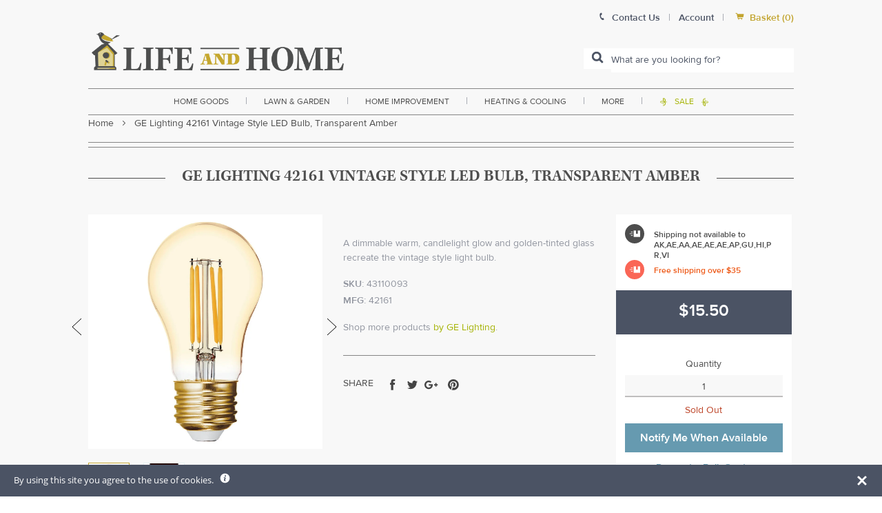

--- FILE ---
content_type: text/javascript; charset=utf-8
request_url: https://www.lifeandhome.com/products/ge-lighting-42161-vintage-style-led-bulb-transparent-amber.js
body_size: 602
content:
{"id":4484803526708,"title":"GE Lighting 42161 Vintage Style LED Bulb, Transparent Amber","handle":"ge-lighting-42161-vintage-style-led-bulb-transparent-amber","description":"\u003ch3\u003e\u003cspan style=\"font-size: medium;\"\u003e\u003cstrong\u003eHighlights:\u003c\/strong\u003e\u003c\/span\u003e\u003c\/h3\u003e\r\n\u003cul\u003e\r\n\u003cli style=\"text-align: justify;\"\u003e\u003cspan style=\"color: #000000;\"\u003eIndoor\u003c\/span\u003e\u003c\/li\u003e\r\n\u003cli style=\"text-align: justify;\"\u003e\u003cspan style=\"color: #000000;\"\u003eDimmable\u003c\/span\u003e\u003c\/li\u003e\r\n\u003cli style=\"text-align: justify;\"\u003e\u003cspan style=\"color: #000000;\"\u003eWatts: 4 watt \u003c\/span\u003e\u003c\/li\u003e\r\n\u003cli style=\"text-align: justify;\"\u003e\u003cspan style=\"color: #000000;\"\u003eVolts: 120 volt\u003c\/span\u003e\u003c\/li\u003e\r\n\u003cli style=\"text-align: justify;\"\u003e\u003cspan style=\"color: #000000;\"\u003eLumens: 240 lumens\u003c\/span\u003e\u003c\/li\u003e\r\n\u003cli style=\"text-align: justify;\"\u003e\u003cspan style=\"color: #000000;\"\u003eBulb type: Vintage\u003c\/span\u003e\u003c\/li\u003e\r\n\u003cli style=\"text-align: justify;\"\u003e\u003cspan style=\"color: #000000;\"\u003eBulb shape type: A15\u003c\/span\u003e\u003c\/li\u003e\r\n\u003cli style=\"text-align: justify;\"\u003e\u003cspan style=\"color: #000000;\"\u003eBulb base type: E26 (Medium) \u003c\/span\u003e\u003c\/li\u003e\r\n\u003cli style=\"text-align: justify;\"\u003e\u003cspan style=\"color: #000000;\"\u003eLight color: Warm candle light \u003c\/span\u003e\u003c\/li\u003e\r\n\u003cli style=\"text-align: justify;\"\u003e\u003cspan style=\"color: #000000;\"\u003eWatt equivalence: 40 watt \u003c\/span\u003e\u003c\/li\u003e\r\n\u003cli style=\"text-align: justify;\"\u003e\u003cspan style=\"color: #000000;\"\u003eNumber in package: 2\u003c\/span\u003e\u003c\/li\u003e\r\n\u003cli style=\"text-align: justify;\"\u003e\u003cspan style=\"color: #000000;\"\u003eColor temperature: 2200 K\u003c\/span\u003e\u003c\/li\u003e\r\n\u003cli style=\"text-align: justify;\"\u003e\u003cspan style=\"color: #000000;\"\u003eFinish: Transparent amber \u003c\/span\u003e\u003c\/li\u003e\r\n\u003cli style=\"text-align: justify;\"\u003e\u003cspan style=\"color: #000000;\"\u003eColor rendering index: 80 CRI\u003c\/span\u003e\u003c\/li\u003e\r\n\u003cli style=\"text-align: justify;\"\u003e\u003cspan style=\"color: #000000;\"\u003eAverage rated life: 15000 hr.\u003c\/span\u003e\u003c\/li\u003e\r\n\u003c\/ul\u003e","published_at":"2020-03-14T01:32:31-04:00","created_at":"2020-03-14T01:32:33-04:00","vendor":"GE Lighting","type":"home improvement\u003elamps \u0026 light fixtures\u003elight bulbs\u003eled","tags":["Filter By:FREEOVER35","Filter By:In Stock","Filter By:New Arrivals"],"price":1550,"price_min":1550,"price_max":1550,"available":false,"price_varies":false,"compare_at_price":null,"compare_at_price_min":0,"compare_at_price_max":0,"compare_at_price_varies":false,"variants":[{"id":35169046790304,"title":"Default Title","option1":"Default Title","option2":null,"option3":null,"sku":"43110093","requires_shipping":true,"taxable":true,"featured_image":null,"available":false,"name":"GE Lighting 42161 Vintage Style LED Bulb, Transparent Amber","public_title":null,"options":["Default Title"],"price":1550,"weight":454,"compare_at_price":null,"inventory_management":"shopify","barcode":"043168421614","requires_selling_plan":false,"selling_plan_allocations":[]}],"images":["\/\/cdn.shopify.com\/s\/files\/1\/2236\/0921\/products\/GELightingVintageStyleLEDBulbTransparentAmberjpg_4.jpg?v=1584163953","\/\/cdn.shopify.com\/s\/files\/1\/2236\/0921\/products\/GELightingVintageStyleLEDBulbTransparentAmberjpg_5.jpg?v=1584163953"],"featured_image":"\/\/cdn.shopify.com\/s\/files\/1\/2236\/0921\/products\/GELightingVintageStyleLEDBulbTransparentAmberjpg_4.jpg?v=1584163953","options":[{"name":"Title","position":1,"values":["Default Title"]}],"url":"\/products\/ge-lighting-42161-vintage-style-led-bulb-transparent-amber","media":[{"alt":null,"id":6294351937588,"position":1,"preview_image":{"aspect_ratio":1.0,"height":1010,"width":1010,"src":"https:\/\/cdn.shopify.com\/s\/files\/1\/2236\/0921\/products\/GELightingVintageStyleLEDBulbTransparentAmberjpg_4.jpg?v=1584163953"},"aspect_ratio":1.0,"height":1010,"media_type":"image","src":"https:\/\/cdn.shopify.com\/s\/files\/1\/2236\/0921\/products\/GELightingVintageStyleLEDBulbTransparentAmberjpg_4.jpg?v=1584163953","width":1010},{"alt":null,"id":6294351970356,"position":2,"preview_image":{"aspect_ratio":1.0,"height":1010,"width":1010,"src":"https:\/\/cdn.shopify.com\/s\/files\/1\/2236\/0921\/products\/GELightingVintageStyleLEDBulbTransparentAmberjpg_5.jpg?v=1584163953"},"aspect_ratio":1.0,"height":1010,"media_type":"image","src":"https:\/\/cdn.shopify.com\/s\/files\/1\/2236\/0921\/products\/GELightingVintageStyleLEDBulbTransparentAmberjpg_5.jpg?v=1584163953","width":1010}],"requires_selling_plan":false,"selling_plan_groups":[]}